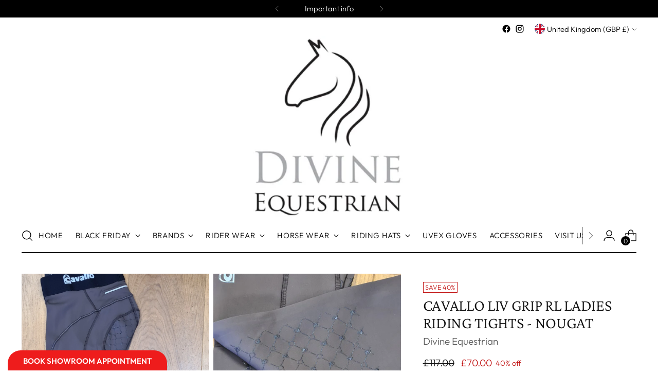

--- FILE ---
content_type: text/javascript; charset=utf-8
request_url: https://www.divineequestrian.co.uk/products/cavallo-liv-grip-rl-ladies-riding-tights-nougat.js
body_size: 1095
content:
{"id":6648734744647,"title":"Cavallo Liv Grip RL Ladies Riding Tights - Nougat","handle":"cavallo-liv-grip-rl-ladies-riding-tights-nougat","description":"\u003cp\u003eCavallo Liv Grip RL Ladies Riding Tights - Nougat\u003c\/p\u003e\n\u003cp\u003eSummer weight good for keeping cool.\u003c\/p\u003e\n\u003cp\u003eNow these are special one of the reasons customers come to us is because we know our clothing. As riders \u0026amp; active competitors ourselves we understand what a rider wants, most of all we understand you want comfort to compete you need to feel at one with yourself \u0026amp; horse.\u003c\/p\u003e\n\u003cp\u003eThese Riding Tights caught our eye as not only are they one of our favourite brands there really a bit different to all the rest, having spent years trying different Riding Tights we found a clear winner every time \u0026amp; that is Cavallo's riding tights. These tights do not let it all hang out or roll down, neither are they see through. There a proper breech come legging that performs like a breech.\u003c\/p\u003e\n\u003cp\u003eDifferances between the Lin \u0026amp; Liv Leggings are small, the Liv has a slightly smaller waistband \u0026amp; a different design on the grip seat.\u003c\/p\u003e\n\u003cp\u003eFeatures\u003c\/p\u003e\n\u003cul\u003e\n\u003cli\u003eComfortable riding leggings with elastic darkblue waistband with Cavallo logos.\u003c\/li\u003e\n\u003cli\u003eCAVAGRIP silicone full seat.\u003c\/li\u003e\n\u003cli\u003eEquipped with mobile phone pocket and zip pocket in back.\u003c\/li\u003e\n\u003cli\u003eExtra flat seams.\u003c\/li\u003e\n\u003cli\u003eReflective Cavallo logo print.\u003c\/li\u003e\n\u003cli\u003eStirr-up logos at hem.\u003c\/li\u003e\n\u003cli\u003eErgonomic seams.\u003c\/li\u003e\n\u003cli\u003e78% Polyamid, 22% Elasthan \/ 78% polyamide, 22% elastane\u003c\/li\u003e\n\u003c\/ul\u003e","published_at":"2022-04-13T15:39:17+01:00","created_at":"2022-04-13T15:38:57+01:00","vendor":"Divine Equestrian","type":"","tags":["cavallo","Liv Grip","Riding Leggings","Riding Tights"],"price":7000,"price_min":7000,"price_max":7000,"available":false,"price_varies":false,"compare_at_price":11700,"compare_at_price_min":11700,"compare_at_price_max":11700,"compare_at_price_varies":false,"variants":[{"id":39644669313095,"title":"EU36 \/ UK 8","option1":"EU36 \/ UK 8","option2":null,"option3":null,"sku":"","requires_shipping":true,"taxable":true,"featured_image":null,"available":false,"name":"Cavallo Liv Grip RL Ladies Riding Tights - Nougat - EU36 \/ UK 8","public_title":"EU36 \/ UK 8","options":["EU36 \/ UK 8"],"price":7000,"weight":0,"compare_at_price":11700,"inventory_quantity":0,"inventory_management":"shopify","inventory_policy":"deny","barcode":"","requires_selling_plan":false,"selling_plan_allocations":[]},{"id":39644669345863,"title":"EU38 \/ UK10","option1":"EU38 \/ UK10","option2":null,"option3":null,"sku":"","requires_shipping":true,"taxable":true,"featured_image":null,"available":false,"name":"Cavallo Liv Grip RL Ladies Riding Tights - Nougat - EU38 \/ UK10","public_title":"EU38 \/ UK10","options":["EU38 \/ UK10"],"price":7000,"weight":0,"compare_at_price":11700,"inventory_quantity":0,"inventory_management":"shopify","inventory_policy":"deny","barcode":"","requires_selling_plan":false,"selling_plan_allocations":[]},{"id":39644669378631,"title":"EU40 \/ UK12","option1":"EU40 \/ UK12","option2":null,"option3":null,"sku":"","requires_shipping":true,"taxable":true,"featured_image":null,"available":false,"name":"Cavallo Liv Grip RL Ladies Riding Tights - Nougat - EU40 \/ UK12","public_title":"EU40 \/ UK12","options":["EU40 \/ UK12"],"price":7000,"weight":0,"compare_at_price":11700,"inventory_quantity":0,"inventory_management":"shopify","inventory_policy":"deny","barcode":"","requires_selling_plan":false,"selling_plan_allocations":[]},{"id":39644669411399,"title":"EU42 \/ UK14","option1":"EU42 \/ UK14","option2":null,"option3":null,"sku":"","requires_shipping":true,"taxable":true,"featured_image":null,"available":false,"name":"Cavallo Liv Grip RL Ladies Riding Tights - Nougat - EU42 \/ UK14","public_title":"EU42 \/ UK14","options":["EU42 \/ UK14"],"price":7000,"weight":0,"compare_at_price":11700,"inventory_quantity":0,"inventory_management":"shopify","inventory_policy":"deny","barcode":"","requires_selling_plan":false,"selling_plan_allocations":[]},{"id":39644669444167,"title":"EU44 \/ UK16","option1":"EU44 \/ UK16","option2":null,"option3":null,"sku":"","requires_shipping":true,"taxable":true,"featured_image":null,"available":false,"name":"Cavallo Liv Grip RL Ladies Riding Tights - Nougat - EU44 \/ UK16","public_title":"EU44 \/ UK16","options":["EU44 \/ UK16"],"price":7000,"weight":0,"compare_at_price":11700,"inventory_quantity":0,"inventory_management":"shopify","inventory_policy":"deny","barcode":"","requires_selling_plan":false,"selling_plan_allocations":[]}],"images":["\/\/cdn.shopify.com\/s\/files\/1\/0868\/0478\/products\/20220413_153948.jpg?v=1649860851","\/\/cdn.shopify.com\/s\/files\/1\/0868\/0478\/products\/20220413_153952.jpg?v=1649860850"],"featured_image":"\/\/cdn.shopify.com\/s\/files\/1\/0868\/0478\/products\/20220413_153948.jpg?v=1649860851","options":[{"name":"Size","position":1,"values":["EU36 \/ UK 8","EU38 \/ UK10","EU40 \/ UK12","EU42 \/ UK14","EU44 \/ UK16"]}],"url":"\/products\/cavallo-liv-grip-rl-ladies-riding-tights-nougat","media":[{"alt":"Cavallo Liv Grip RL Ladies Riding Tights - Nougat - Divine Equestrian","id":20992595689543,"position":1,"preview_image":{"aspect_ratio":0.497,"height":3113,"width":1548,"src":"https:\/\/cdn.shopify.com\/s\/files\/1\/0868\/0478\/products\/20220413_153948.jpg?v=1649860851"},"aspect_ratio":0.497,"height":3113,"media_type":"image","src":"https:\/\/cdn.shopify.com\/s\/files\/1\/0868\/0478\/products\/20220413_153948.jpg?v=1649860851","width":1548},{"alt":"Cavallo Liv Grip RL Ladies Riding Tights - Nougat - Divine Equestrian","id":20992595722311,"position":2,"preview_image":{"aspect_ratio":0.45,"height":4032,"width":1816,"src":"https:\/\/cdn.shopify.com\/s\/files\/1\/0868\/0478\/products\/20220413_153952.jpg?v=1649860850"},"aspect_ratio":0.45,"height":4032,"media_type":"image","src":"https:\/\/cdn.shopify.com\/s\/files\/1\/0868\/0478\/products\/20220413_153952.jpg?v=1649860850","width":1816}],"requires_selling_plan":false,"selling_plan_groups":[]}